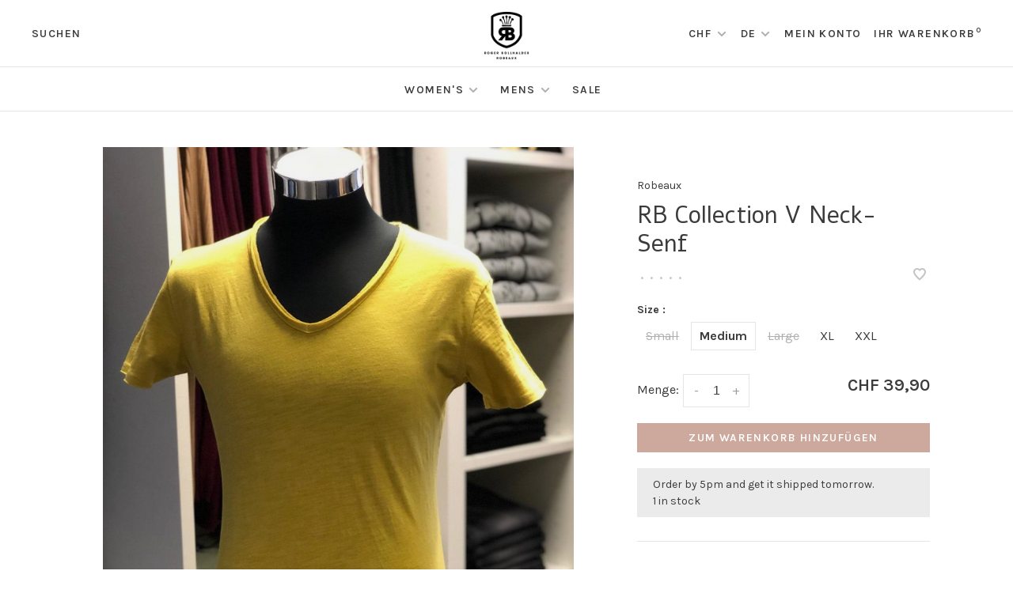

--- FILE ---
content_type: text/html;charset=utf-8
request_url: https://www.robeauxfashion.com/de/rb-collection-v-neck-senf.html?id=234700153
body_size: 7764
content:
<!DOCTYPE html>
<html lang="de">
  <head>
    
        
    <meta charset="utf-8"/>
<!-- [START] 'blocks/head.rain' -->
<!--

  (c) 2008-2025 Lightspeed Netherlands B.V.
  http://www.lightspeedhq.com
  Generated: 06-11-2025 @ 19:13:43

-->
<link rel="canonical" href="https://www.robeauxfashion.com/de/rb-collection-v-neck-senf.html"/>
<link rel="alternate" href="https://www.robeauxfashion.com/de/index.rss" type="application/rss+xml" title="Neue Produkte"/>
<meta name="robots" content="noodp,noydir"/>
<meta property="og:url" content="https://www.robeauxfashion.com/de/rb-collection-v-neck-senf.html?source=facebook"/>
<meta property="og:site_name" content="Robeaux Switzerland"/>
<meta property="og:title" content="Robeaux RB Collection V Neck- Senf"/>
<meta property="og:image" content="https://cdn.webshopapp.com/shops/303005/files/353311649/robeaux-rb-collection-v-neck-senf.jpg"/>
<!--[if lt IE 9]>
<script src="https://cdn.webshopapp.com/assets/html5shiv.js?2025-02-20"></script>
<![endif]-->
<!-- [END] 'blocks/head.rain' -->
        
        
        
        	<meta property="og:title" content="RB Collection V Neck- Senf"/>
      <meta property="og:image" content="https://cdn.webshopapp.com/shops/303005/files/353311649/image.jpg"/>      <meta property="og:url" content="https://www.robeauxfashion.com/de/rb-collection-v-neck-senf.html"/>
    	      <meta property="product:brand" content="Robeaux">      <meta property="product:availability" content="in stock">      <meta property="product:condition" content="new">
      <meta property="product:price:amount" content="39.90">
      <meta property="product:price:currency" content="CHF">
              <title>Robeaux RB Collection V Neck- Senf - Robeaux Switzerland</title>
    <meta name="description" content="" />
    <meta name="keywords" content="Robeaux, RB, Collection, V, Neck-, Senf" />
    <meta http-equiv="X-UA-Compatible" content="ie=edge">
    <meta name="apple-mobile-web-app-capable" content="yes">
    <meta name="apple-mobile-web-app-status-bar-style" content="black">
    <meta name="viewport" content="width=device-width, initial-scale=1, maximum-scale=1, user-scalable=0"/>
    
        <link rel="shortcut icon" href="https://cdn.webshopapp.com/shops/303005/themes/150834/assets/favicon.ico?20251023122255" type="image/x-icon" />
    
      	<link rel="preconnect" href="https://fonts.googleapis.com">
		<link rel="preconnect" href="https://fonts.gstatic.com" crossorigin>
  	    <link href='//fonts.googleapis.com/css?family=Karla:400,400i,300,500,600,700,700i,800,900|Alef:400,400i,300,500,600,700,700i,800,900&display=swap' rel='stylesheet' type='text/css'>
    
    <link rel="preload" as="font" type="font/woff2" href="https://cdn.webshopapp.com/shops/303005/themes/150834/assets/nucleo-mini.woff2?2025102312225920201218170111"/>
    
    <link rel='preload' as='style' href="https://cdn.webshopapp.com/assets/gui-2-0.css?2025-02-20" />
    <link rel="stylesheet" href="https://cdn.webshopapp.com/assets/gui-2-0.css?2025-02-20" />
    
    <link rel='preload' as='style' href="https://cdn.webshopapp.com/assets/gui-responsive-2-0.css?2025-02-20" /> 
    <link rel="stylesheet" href="https://cdn.webshopapp.com/assets/gui-responsive-2-0.css?2025-02-20" /> 
    
    <link rel="preload" as="style" href="https://cdn.webshopapp.com/shops/303005/themes/150834/assets/style.css?2025102312225920201218170111">
    <link rel="stylesheet" href="https://cdn.webshopapp.com/shops/303005/themes/150834/assets/style.css?2025102312225920201218170111">
    
    <link rel="preload" as="style" href="https://cdn.webshopapp.com/shops/303005/themes/150834/assets/settings.css?2025102312225920201218170111">
    <link rel="stylesheet" href="https://cdn.webshopapp.com/shops/303005/themes/150834/assets/settings.css?2025102312225920201218170111" />
    
    <link rel="preload" as="style" href="https://cdn.webshopapp.com/shops/303005/themes/150834/assets/custom.css?2025102312225920201218170111">
    <link rel="stylesheet" href="https://cdn.webshopapp.com/shops/303005/themes/150834/assets/custom.css?2025102312225920201218170111" />
    
    <link rel="preload" as="script" href="//ajax.googleapis.com/ajax/libs/jquery/3.0.0/jquery.min.js">
    <script src="//ajax.googleapis.com/ajax/libs/jquery/3.0.0/jquery.min.js"></script>
    <script>
      	if( !window.jQuery ) document.write('<script src="https://cdn.webshopapp.com/shops/303005/themes/150834/assets/jquery-3.0.0.min.js?2025102312225920201218170111"><\/script>');
    </script>
    
    <link rel="preload" as="script" href="//cdn.jsdelivr.net/npm/js-cookie@2/src/js.cookie.min.js">
    <script src="//cdn.jsdelivr.net/npm/js-cookie@2/src/js.cookie.min.js"></script>
    
    <link rel="preload" as="script" href="https://cdn.webshopapp.com/assets/gui.js?2025-02-20">
    <script src="https://cdn.webshopapp.com/assets/gui.js?2025-02-20"></script>
    
    <link rel="preload" as="script" href="https://cdn.webshopapp.com/assets/gui-responsive-2-0.js?2025-02-20">
    <script src="https://cdn.webshopapp.com/assets/gui-responsive-2-0.js?2025-02-20"></script>
    
    <link rel="preload" as="script" href="https://cdn.webshopapp.com/shops/303005/themes/150834/assets/scripts-min.js?2025102312225920201218170111">
    <script src="https://cdn.webshopapp.com/shops/303005/themes/150834/assets/scripts-min.js?2025102312225920201218170111"></script>
    
    <link rel="preconnect" href="https://ajax.googleapis.com">
		<link rel="preconnect" href="https://cdn.webshopapp.com/">
		<link rel="preconnect" href="https://cdn.webshopapp.com/">	
		<link rel="preconnect" href="https://fonts.googleapis.com">
		<link rel="preconnect" href="https://fonts.gstatic.com" crossorigin>
		<link rel="dns-prefetch" href="https://ajax.googleapis.com">
		<link rel="dns-prefetch" href="https://cdn.webshopapp.com/">
		<link rel="dns-prefetch" href="https://cdn.webshopapp.com/">	
		<link rel="dns-prefetch" href="https://fonts.googleapis.com">
		<link rel="dns-prefetch" href="https://fonts.gstatic.com" crossorigin>
    
        
        
        
  </head>
  <body class=" navigation-uppercase site-width-large product-images-format-portrait title-mode-centered product-title-mode-left grey-images price-per-unit page-robeaux-rb-collection-v-neck--senf">
    
        
    <div class="page-content">
      
                                                
                      	
                                
                                              			                  			                  
            
                                
                                
      <script>
      var product_image_size = '712x946x1',
          product_image_size_mobile = '332x440x1',
          product_image_thumb = '132x176x1',
          product_in_stock_label = 'Auf Lager',
          product_backorder_label = 'Available',
      		product_out_of_stock_label = 'Nicht auf Lager',
          product_multiple_variant_label = 'View all product options',
          show_variant_picker = 1,
          display_variant_picker_on = 'all',
          show_newsletter_promo_popup = 0,
          newsletter_promo_delay = '10000',
          newsletter_promo_hide_until = '7',
          notification_bar_hide_until = '1',
      		currency_format = 'CHF',
          number_format = '0,0.00',
          shop_lang = 'de',
      		shop_url = 'https://www.robeauxfashion.com/de/',
          shop_id = '303005',
        	readmore = 'Lesen Sie mehr';
        	search_url = "https://www.robeauxfashion.com/de/search/",
          static_url = 'https://static.webshopapp.com/shops/303005/',
          search_empty = 'Keine Produkte gefunden',
          view_all_results = 'Alle Ergebnisse anzeigen',
          apply_text = 'Anwenden',
          points_text = '<span class="js-insert-points"></span> Punkte',
          money_off_text = '<span class="js-insert-money-off"></span> off',
          valid_for_text = 'Gültig für',
          all_text = 'All',
        	priceStatus = 'enabled',
                    mobileDevice = false;
    	</script>
			
      
<div class="mobile-nav-overlay"></div>


<div class="header-wrapper">
<div class="header-sticky-placeholder"></div>

<header class="site-header site-header-lg mega-menu-header menu-bottom-layout menu-bottom-layout-center header-sticky has-search-bar">
  <div class="site-header-main-wrapper">
        
    	    		<nav class="secondary-nav nav-style secondary-nav-left">
                    
          <div class="search-header search-header-collapse">
            <form action="https://www.robeauxfashion.com/de/search/" method="get" id="searchForm" class="ajax-enabled">
              <input type="text" name="q" autocomplete="off" value="" placeholder="Suchen Sie nach Produkt">
              <a href="#" class="button button-sm" onclick="$('#searchForm').submit()"><span class="nc-icon-mini ui-1_zoom"></span><span class="nc-icon-mini loader_circle-04 spin"></span></a>
              <a href="#" class="search-close" title="Schließen"><span class="nc-icon-mini ui-1_simple-remove"></span></a>
              <div class="search-results"></div>
            </form>
          </div>
          
          <ul>
            <li class="search-trigger-item">
              <a href="#" title="Suchen" class="search-trigger">Suchen</a>
            </li>
          </ul>
                  </nav>
    	    
    <a href="https://www.robeauxfashion.com/de/" class="logo logo-lg logo-center">
              <img src="https://cdn.webshopapp.com/shops/303005/themes/150834/v/107240/assets/logo.png?20200624194942" alt="Robeaux Switzerland" class="logo-image">
                </a>

        
    
    <nav class="secondary-nav nav-style">
      <ul>
        
                
        
                <li class="menu-item-desktop-only has-child all-caps">
          <a href="#" title="Währung">
                        CHF
             
          </a>
          <ul>
          	            	              <li><a href="https://www.robeauxfashion.com/de/session/currency/eur/">€ EUR</a></li>
            	                        	              <li><a href="https://www.robeauxfashion.com/de/session/currency/gbp/">£ GBP</a></li>
            	                        	              <li><a href="https://www.robeauxfashion.com/de/session/currency/usd/">$ USD</a></li>
            	                        	            	<li><a href="https://www.robeauxfashion.com/de/session/currency/chf/">CHF</a></li>
            	                      </ul>
        </li>
        
                    
<li class="menu-item-desktop-only has-child all-caps">
  <a href="#">DE</a>
  <ul>
        <li><a href="https://www.robeauxfashion.com/de/go/product/117071664">DE</a></li>
        <li><a href="https://www.robeauxfashion.com/us/go/product/117071664">EN</a></li>
      </ul>
</li>
        
        <li class="menu-item-desktop-only menu-item-account">
                    <a href="#" title="Konto" data-featherlight="#loginModal" data-featherlight-variant="featherlight-login">Mein Konto</a>
                  </li>

        
        
        <li>
          <a href="#" title="Ihr Warenkorb" class="cart-trigger">Ihr Warenkorb<sup>0</sup></a>
        </li>

                
      </ul>
      
      
      <a class="burger" title="Menu">
        <span></span>
      </a>

    </nav>
  </div>
  
    	<div class="main-nav-wrapper">
      <nav class="main-nav nav-style">
  <ul>

        	
    
                  <li class="menu-item-category-10138078 has-child">
        <a href="https://www.robeauxfashion.com/de/womens/">Women&#039;s</a>
        <button class="mobile-menu-subopen"><span class="nc-icon-mini arrows-3_small-down"></span></button>                <ul class="">
                                <li class="subsubitem">
              <a class="underline-hover" href="https://www.robeauxfashion.com/de/womens/new-collection/" title="New Collection">New Collection</a>
                                        </li>
                      <li class="subsubitem">
              <a class="underline-hover" href="https://www.robeauxfashion.com/de/womens/accessories/" title="Accessories">Accessories</a>
                                        </li>
                      <li class="subsubitem">
              <a class="underline-hover" href="https://www.robeauxfashion.com/de/womens/blazers-12151065/" title="Blazers">Blazers</a>
                                        </li>
                      <li class="subsubitem">
              <a class="underline-hover" href="https://www.robeauxfashion.com/de/womens/bottoms/" title="Bottoms">Bottoms</a>
                                        </li>
                      <li class="subsubitem">
              <a class="underline-hover" href="https://www.robeauxfashion.com/de/womens/blazers/" title="Blazers">Blazers</a>
                                        </li>
                      <li class="subsubitem">
              <a class="underline-hover" href="https://www.robeauxfashion.com/de/womens/dresses/" title="Dresses">Dresses</a>
                                        </li>
                      <li class="subsubitem">
              <a class="underline-hover" href="https://www.robeauxfashion.com/de/womens/jackets/" title="Jackets">Jackets</a>
                                        </li>
                      <li class="subsubitem">
              <a class="underline-hover" href="https://www.robeauxfashion.com/de/womens/sweaters/" title="Sweaters">Sweaters</a>
                                        </li>
                      <li class="subsubitem">
              <a class="underline-hover" href="https://www.robeauxfashion.com/de/womens/tops/" title="Tops">Tops</a>
                                        </li>
                      <li class="subsubitem">
              <a class="underline-hover" href="https://www.robeauxfashion.com/de/womens/trending/" title="Trending">Trending</a>
                                        </li>
                  </ul>
              </li>
            <li class="menu-item-category-10138087 has-child">
        <a href="https://www.robeauxfashion.com/de/mens/">Mens</a>
        <button class="mobile-menu-subopen"><span class="nc-icon-mini arrows-3_small-down"></span></button>                <ul class="">
                                <li class="subsubitem">
              <a class="underline-hover" href="https://www.robeauxfashion.com/de/mens/new-collection/" title="NEW COLLECTION">NEW COLLECTION</a>
                                        </li>
                      <li class="subsubitem">
              <a class="underline-hover" href="https://www.robeauxfashion.com/de/mens/mens-blazers/" title="Men&#039;s Blazers">Men&#039;s Blazers</a>
                                        </li>
                      <li class="subsubitem">
              <a class="underline-hover" href="https://www.robeauxfashion.com/de/mens/mens-pants/" title="Men&#039;s Pants">Men&#039;s Pants</a>
                                        </li>
                      <li class="subsubitem">
              <a class="underline-hover" href="https://www.robeauxfashion.com/de/mens/mens-coats-jackets/" title="Men&#039;s Coats &amp; Jackets">Men&#039;s Coats &amp; Jackets</a>
                                        </li>
                      <li class="subsubitem">
              <a class="underline-hover" href="https://www.robeauxfashion.com/de/mens/mens-hoodies-sweats/" title="Men&#039;s Hoodies/Sweats">Men&#039;s Hoodies/Sweats</a>
                                        </li>
                      <li class="subsubitem">
              <a class="underline-hover" href="https://www.robeauxfashion.com/de/mens/mens-polos/" title="Men&#039;s Polos">Men&#039;s Polos</a>
                                        </li>
                      <li class="subsubitem">
              <a class="underline-hover" href="https://www.robeauxfashion.com/de/mens/dress-shirts/" title="Dress Shirts">Dress Shirts</a>
                                        </li>
                      <li class="subsubitem">
              <a class="underline-hover" href="https://www.robeauxfashion.com/de/mens/mens-shorts/" title="Men&#039;s Shorts">Men&#039;s Shorts</a>
                                        </li>
                      <li class="subsubitem">
              <a class="underline-hover" href="https://www.robeauxfashion.com/de/mens/mens-turtlenecks/" title="Men&#039;s Turtlenecks">Men&#039;s Turtlenecks</a>
                                        </li>
                      <li class="subsubitem">
              <a class="underline-hover" href="https://www.robeauxfashion.com/de/mens/mens-t-shirts/" title="Men&#039;s T Shirts">Men&#039;s T Shirts</a>
                                        </li>
                      <li class="subsubitem">
              <a class="underline-hover" href="https://www.robeauxfashion.com/de/mens/mens-socks/" title="Men&#039;s Socks">Men&#039;s Socks</a>
                                        </li>
                      <li class="subsubitem">
              <a class="underline-hover" href="https://www.robeauxfashion.com/de/mens/underwear/" title="Underwear">Underwear</a>
                                        </li>
                  </ul>
              </li>
            <li class="menu-item-category-10651990">
        <a href="https://www.robeauxfashion.com/de/sale/">Sale</a>
                      </li>
            
            	
            	
            	
            	
        

    <li class="menu-item-mobile-only m-t-30">
            <a href="#" title="Account" data-featherlight="#loginModal">Login / Register</a>
          </li>

        <li class="menu-item-mobile-only menu-item-mobile-inline has-child all-caps">
      <a href="#" title="Währung">
        CHF CHF
      </a>
      <ul>
                <li><a href="https://www.robeauxfashion.com/de/session/currency/eur/">€ EUR</a></li>
                <li><a href="https://www.robeauxfashion.com/de/session/currency/gbp/">£ GBP</a></li>
                <li><a href="https://www.robeauxfashion.com/de/session/currency/usd/">$ USD</a></li>
                <li><a href="https://www.robeauxfashion.com/de/session/currency/chf/">CHF CHF</a></li>
              </ul>
    </li>
    
            
<li class="menu-item-mobile-only menu-item-mobile-inline has-child all-caps">
  <a href="#">DE</a>
  <ul>
        <li><a href="https://www.robeauxfashion.com/de/go/product/117071664">DE</a></li>
        <li><a href="https://www.robeauxfashion.com/us/go/product/117071664">EN</a></li>
      </ul>
</li>

  </ul>
</nav>      
        	</div>
    
</header>
  
</div>
      <div itemscope itemtype="https://schema.org/BreadcrumbList">
	<div itemprop="itemListElement" itemscope itemtype="https://schema.org/ListItem">
    <a itemprop="item" href="https://www.robeauxfashion.com/de/"><span itemprop="name" content="Home"></span></a>
    <meta itemprop="position" content="1" />
  </div>
    	<div itemprop="itemListElement" itemscope itemtype="https://schema.org/ListItem">
      <a itemprop="item" href="https://www.robeauxfashion.com/de/rb-collection-v-neck-senf.html"><span itemprop="name" content="RB Collection V Neck- Senf"></span></a>
      <meta itemprop="position" content="2" />
    </div>
  </div>

<div itemscope itemtype="https://schema.org/Product">
  <meta itemprop="name" content="Robeaux RB Collection V Neck- Senf">
  <meta itemprop="url" content="https://www.robeauxfashion.com/de/rb-collection-v-neck-senf.html">
  <meta itemprop="productID" content="234700153">
  <meta itemprop="brand" content="Robeaux" />    <meta itemprop="image" content="https://cdn.webshopapp.com/shops/303005/files/353311649/300x250x2/robeaux-rb-collection-v-neck-senf.jpg" />  
        <div itemprop="offers" itemscope itemtype="https://schema.org/Offer">
    <meta itemprop="priceCurrency" content="CHF">
    <meta itemprop="price" content="39.90" />
    <meta itemprop="itemCondition" itemtype="https://schema.org/OfferItemCondition" content="https://schema.org/NewCondition"/>
   	      <meta itemprop="availability" content="https://schema.org/InStock"/>
      <meta itemprop="inventoryLevel" content="1" />
        <meta itemprop="url" content="https://www.robeauxfashion.com/de/rb-collection-v-neck-senf.html" />  </div>
    </div>
      <div class="cart-sidebar-container">
  <div class="cart-sidebar">
    <button class="cart-sidebar-close" aria-label="Close">✕</button>
    <div class="cart-sidebar-title">
      <h5>Ihr Warenkorb</h5>
      <p><span class="item-qty"></span> Artikel</p>
    </div>
    
    <div class="cart-sidebar-body">
        
      <div class="no-cart-products">Keine Produkte gefunden...</div>
      
    </div>
    
      </div>
</div>      <!-- Login Modal -->
<div class="modal-lighbox login-modal" id="loginModal">
  <div class="row">
    <div class="col-sm-12 m-b-30 login-row">
      <h4>anmelden</h4>
      <p>Loggen Sie sich hier ein.</p>
      <form action="https://www.robeauxfashion.com/de/account/loginPost/?return=https%3A%2F%2Fwww.robeauxfashion.com%2Fde%2Frb-collection-v-neck-senf.html%3Fid%3D234700153" method="post">
        <input type="hidden" name="key" value="7ac2e469d2b1b0ef96bf1378d8bf9d43" />
        <div class="form-row">
          <input type="text" name="email" autocomplete="on" placeholder="E-Mail-Adresse" class="required" />
        </div>
        <div class="form-row">
          <input type="password" name="password" autocomplete="on" placeholder="Passwort" class="required" />
        </div>
        <div class="">
          <a class="button button-block popup-validation m-b-15" href="javascript:;" title="anmelden">anmelden</a>
                  </div>
      </form>
      <p class="m-b-0 m-t-10">Dont have an account? <a href="https://www.robeauxfashion.com/de/account/register/" class="bold underline">Kundenkonto anlegen</a></p>
    </div>
  </div>
  <div class="text-center forgot-password">
    <a class="forgot-pw" href="https://www.robeauxfashion.com/de/account/password/">Passwort vergessen?</a>
  </div>
</div>      
      <main class="main-content">
                  				
	
<div class="container container-lg product-category-mens-mens-t-shirts">
  
    
  <!-- Single product into -->
  <div class="product-intro">
    <div class="row">
      <div class="col-md-6 col-lg-7 stick-it-in-product">
        <div class="product-media">
          
          <div class="product-images product-images-single" data-pswp-uid="1">
            
                                        <div class="product-image">
                <a href="https://cdn.webshopapp.com/shops/303005/files/353311649/robeaux-rb-collection-v-neck-senf.jpg" data-caption="">
                  <img data-src="https://cdn.webshopapp.com/shops/303005/files/353311649/750x2000x3/robeaux-rb-collection-v-neck-senf.jpg" data-retina="https://cdn.webshopapp.com/shops/303005/files/353311649/1500x4000x3/robeaux-rb-collection-v-neck-senf.jpg" data-thumb="https://cdn.webshopapp.com/shops/303005/files/353311649/132x176x1/robeaux-rb-collection-v-neck-senf.jpg" height="1024" width="768" alt="Robeaux RB Collection V Neck- Senf" class="lazy-product-image">
                </a>
              </div>
                                    </div>
          
        </div>
      </div>
      <div class="col-md-6 col-lg-5 stick-it-in-product">
        <div class="product-content single-product-content product-info-wrapper" data-url="https://www.robeauxfashion.com/de/rb-collection-v-neck-senf.html">
          
                    <div class="row">
            <div class="col-md-12 p-b-10">
                            
                                          
              <div class="brand-name"><a href="https://www.robeauxfashion.com/de/brands/robeaux/">Robeaux</a></div>
            </div>
          </div>
                    
          <h1 class="h3 m-b-10">RB Collection V Neck- Senf</h1>
          
          <div class="row m-b-20">
            <div class="col-xs-8">

                            <div class="ratings">
                  
                  <div class="product-stars"><div class="stars"><i class="hint-text">•</i><i class="hint-text">•</i><i class="hint-text">•</i><i class="hint-text">•</i><i class="hint-text">•</i></div></div>
                                    
              </div>
                            
              
            </div>
            <div class="col-xs-4 text-right">
              
                            <a href="#" data-featherlight="#loginModal" title="Zur Wunschliste hinzufügen" class="favourites m-r-5" id="addtowishlist">
                <i class="nc-icon-mini health_heartbeat-16"></i>
              </a>
                            
                            
                            
            </div>
          </div>
          
                    
                    
          
          <form action="https://www.robeauxfashion.com/de/cart/add/234700153/" id="product_configure_form" method="post" class="product_configure_form" data-cart-bulk-url="https://www.robeauxfashion.com/de/cart/addBulk/">
            <div class="product_configure_form_wrapper">
              
                                          	                            
                                                                      
                            
                            <div class="product-custom-variants">
                
                              
              	                              
              	                                  
                	                  <div class="product-custom-variants-title">Size :</div>
                	                
                              
                <ul class="product-custom-variants-options">
                                     
                                    
                  <li class="product_configure_variant_234700144">
                    <a href="https://www.robeauxfashion.com/de/rb-collection-v-neck-senf.html?id=234700144" title="Size : Small - Nicht auf Lager"  class="unavailable" style="">
                                              Small
                                          </a>
                  </li>
                  
                                     
                                    
                  <li class="product_configure_variant_234700153 active">
                    <a href="https://www.robeauxfashion.com/de/rb-collection-v-neck-senf.html?id=234700153" title="Size : Medium - Auf Lager"  style="">
                                              Medium
                                          </a>
                  </li>
                  
                                     
                                    
                  <li class="product_configure_variant_234700158">
                    <a href="https://www.robeauxfashion.com/de/rb-collection-v-neck-senf.html?id=234700158" title="Size : Large - Nicht auf Lager"  class="unavailable" style="">
                                              Large
                                          </a>
                  </li>
                  
                                     
                                    
                  <li class="product_configure_variant_234700159">
                    <a href="https://www.robeauxfashion.com/de/rb-collection-v-neck-senf.html?id=234700159" title="Size : XL - Auf Lager"  style="">
                                              XL
                                          </a>
                  </li>
                  
                                     
                                    
                  <li class="product_configure_variant_284335666">
                    <a href="https://www.robeauxfashion.com/de/rb-collection-v-neck-senf.html?id=284335666" title="Size : XXL - Auf Lager"  style="">
                                              XXL
                                          </a>
                  </li>
                  
                                  </ul>
              </div>
            	          
                          
                              <div class="row m-b-15"><div class="col-xs-6"><div class="input-wrap quantity-selector"><label>Menge:</label><div class="quantity-input-wrapper"><input type="number" min="1" name="quantity" value="1" /><div class="change"><a href="javascript:;" onclick="changeQuantity('add', $(this));" class="up">+</a><a href="javascript:;" onclick="changeQuantity('remove', $(this));" class="down">-</a></div></div></div></div><div class="col-xs-6 text-right"><div class="price"><span class="new-price"><span class="price-update" data-price="39.9">CHF 39,90</span></span></div></div></div><a href="javascript:;" class="button button-block button-solid add-to-cart-trigger" title="Zum Warenkorb hinzufügen" id="addtocart">Zum Warenkorb hinzufügen</a>                          </div>
            
                        
                        <div class="product-text-block">

                            	Order by 5pm and get it shipped tomorrow.<br>
                            
              
                                	<div>
                                        	1 in stock
                                  	</div>
                
                          </div>
                        
            
            <div class="product-tabs product-tabs-horizontal">
              <!-- Navigation tabs -->
              <ul class="tabs-nav">
                
                                
                                
                                
                                                                        <li class="extra-product-tab"><a href="#product-size-guide" data-fetch-product-tab="service/size-guide"></a></li>
                                                  
                                
              </ul>
            
            </div>
              
              
                            
            
                        
          </form>
            
                  </div>
      </div>
    </div>
  </div>
    
  
  
        <!-- Selling points -->
<div class="selling-points module selling-points-left">
    	    	    	    	  </div>
                    <div class="instagram-feed instagram-feed-4">
  <div class="section-title clearfix text-center">
    <h3 class="full-width">Folge uns <a href="https://instagram.com/robeaux_store" target="_blank"><i class="at">@</i>robeaux_store</a></h3>
  </div>

  	
  
</div>
<script>
    (function($){
        $(window).on('load', function(){
            $.instagramFeed({
                'username': 'robeaux_store',
                'container': "#instafeedv2",
                'display_profile': false,
                'display_biography': false,
                'display_gallery': true,
                'callback': null,
                'styling': false,
                'items': 4,
                'items_per_row': 4,
                'margin': 1 
            });
        });
    })(jQuery);
</script>
          <div class="newsletter-module newsletter-module-image-half newsletter-module-same-bg" style="background-color: #ffffff">
  <div class="newsletter-promo-wrapper clearfix">
        <div class="newsletter-promo-media">
      <div class="block-image-placeholder"></div>
      <figure data-src="https://cdn.webshopapp.com/shops/303005/themes/150834/v/135443/assets/newsletter-module-image.png?20200710194504" class="lazy"></figure>
    </div>
        <div class="newsletter-promo-content">
      <div class="newsletter-promo-text">
        <h3>Signup for our Newsletter</h3>
        <p>Get the latest updates, news and product offers.</p>
      </div>
            <form class="newsletter-promo-form" action="https://www.robeauxfashion.com/de/account/newsletter/" method="post" id="formNewsletterModule">
        <input type="hidden" name="key" value="7ac2e469d2b1b0ef96bf1378d8bf9d43" />
        <div class="form-row">
          <div class="input-group">
            <input type="text" name="email" value="" placeholder="Ihre E-Mail-Adresse">
            <a href="javascript:;" onclick="$('#formNewsletterModule').submit(); return false;" title="Abonnieren" class="button">Abonnieren</a>
          </div>
        </div>
      </form>
          </div>
  </div>
</div>      
</div>

<!-- Root element of PhotoSwipe. Must have class pswp. -->
<div class="pswp" tabindex="-1" role="dialog" aria-hidden="true">
    
    <!-- Background of PhotoSwipe. It's a separate element as animating opacity is faster than rgba(). -->
	<div class="pswp__bg"></div>

	<!-- Slides wrapper with overflow:hidden. -->
	<div class="pswp__scroll-wrap">

		<!-- Container that holds slides.
		PhotoSwipe keeps only 3 of them in the DOM to save memory.
		Don't modify these 3 pswp__item elements, data is added later on. -->
		<div class="pswp__container">
			<div class="pswp__item"></div>
			<div class="pswp__item"></div>
			<div class="pswp__item"></div>
		</div>

		<!-- Default (PhotoSwipeUI_Default) interface on top of sliding area. Can be changed. -->
		<div class="pswp__ui pswp__ui--hidden">

			<div class="pswp__top-bar">

				<!--  Controls are self-explanatory. Order can be changed. -->

				<div class="pswp__counter"></div>

				<button class="pswp__button pswp__button--close nm-font nm-font-close2" aria-label="Close (Esc)"><span class="nc-icon-mini ui-1_simple-remove"></span></button>
				<!--<button class="pswp__button pswp__button--share nm-font nm-font-plus" aria-label="Teilen"><span class="nc-icon-mini ui-2_share-bold"></span></button>-->
				<!--<button class="pswp__button pswp__button--fs" aria-label="Toggle fullscreen"><span class="nc-icon-mini arrows-e_zoom-e"></span></button>-->
				<button class="pswp__button pswp__button--zoom" aria-label="Zoom in/out"><span class="nc-icon-mini ui-1_zoom"></span></button>

				<!-- element will get class pswp__preloader--active when preloader is running -->
				<div class="pswp__preloader nm-loader"></div>
			</div>

			<div class="pswp__share-modal pswp__share-modal--hidden pswp__single-tap">
				<div class="pswp__share-tooltip"></div>
			</div>

			<button class="pswp__button pswp__button--arrow--left nm-font nm-font-angle-thin-left" aria-label="Previous (arrow left)"><span class="nc-icon-mini arrows-1_minimal-left"></span></button>

			<button class="pswp__button pswp__button--arrow--right nm-font nm-font-angle-thin-right" aria-label="Next (arrow right)"><span class="nc-icon-mini arrows-1_minimal-right"></span></button>

			<div class="pswp__caption">
				<div class="pswp__caption__center"></div>
			</div>

		</div>

	</div>

</div>                </main>
			
            <footer><div class="container container-lg"><div class="footer-elements-wrapper"><div class="footer-content footer-content-description"><div class="footer-contact-details" itemscope itemtype="http://schema.org/LocalBusiness"><meta itemprop="name" content="Robeaux Switzerland" /><meta itemprop="image" content="https://cdn.webshopapp.com/shops/303005/themes/150834/v/107240/assets/logo.png?20200624194942" /><p itemprop="description">Exclusive Men's & Women's Fashion</p><div class="footer-phone"><a href="tel:+41 79 102 59 23"><span class="hint-text">Telefon: </span><span class="bold" itemprop="telephone">+41 79 102 59 23</span></a></div><div class="footer-email"><a href="/cdn-cgi/l/email-protection#6e070008012e1c010c0b0f1b16080f1d06070100400d0103"><span class="hint-text">E-Mail: </span><span class="bold" itemprop="email"><span class="__cf_email__" data-cfemail="731a1d151c33011c111612060b1512001b1a1c1d5d101c1e">[email&#160;protected]</span></span></a></div><div class="footer-address"><span class="hint-text">Adresse: </span><span class="bold"itemprop="address" >Poststr. 6b 9500 Wil, Switzerland</span></div></div><div class="footer-menu footer-menu-social"><ul><li><a href="https://www.facebook.com/Robeaux.Fashion" target="_blank" title="Facebook"><span class="nc-icon-mini social_logo-fb-simple"></span></a></li><li><a href="https://www.instagram.com/robeaux_store/" target="_blank" title="Instagram Robeaux Switzerland"><span class="nc-icon-mini social_logo-instagram"></span></a></li><li><a href="www.linkedin.com/in/robeauxswitzerland" target="_blank" title="linkedin"><span class="nc-icon-mini social_logo-linkedin"></span></a></li><li><a href="+41 79 102 59 23" target="_blank" title="Whatsapp"><span class="nc-icon-mini social_logo-whatsapp"></span></a></li></ul></div></div><div class="footer-content"><p>Sign up for our newsletter and get the latest updates, news and product offers via email</p><form id="formNewsletter" class="newsletter-footer-form" action="https://www.robeauxfashion.com/de/account/newsletter/" method="post"><input type="hidden" name="key" value="7ac2e469d2b1b0ef96bf1378d8bf9d43" /><div class="form-row m-b-10"><input type="text" name="email" id="formNewsletterEmail" value="" placeholder="Ihre E-Mail-Adresse"></div><div class="form-row"><a href="javascript:;" onclick="$('#formNewsletter').submit(); return false;" title="Abonnieren" class="button button-block">Abonnieren</a></div><p class="validation-note">By signing up, you agree to our Privacy Policy.</p></form></div></div><div class="footer-bottom"><div class="copyright">
        © Copyright 2025 Robeaux Switzerland
                <span class="powered-by">
        - Powered by
                <a href="http://www.lightspeedhq.com" title="Lightspeed" target="_blank">Lightspeed</a>
                        - Theme by <a href="https://huysmans.me" target="_blank">Huysmans.me </a></span></div><div class="payments"><a href="https://www.robeauxfashion.com/de/service/payment-methods/" title="MasterCard"><img data-src="https://cdn.webshopapp.com/assets/icon-payment-mastercard.png?2025-02-20" alt="MasterCard" class="lazy" /></a><a href="https://www.robeauxfashion.com/de/service/payment-methods/" title="Visa"><img data-src="https://cdn.webshopapp.com/assets/icon-payment-visa.png?2025-02-20" alt="Visa" class="lazy" /></a><a href="https://www.robeauxfashion.com/de/service/payment-methods/" title="American Express"><img data-src="https://cdn.webshopapp.com/assets/icon-payment-americanexpress.png?2025-02-20" alt="American Express" class="lazy" /></a><a href="https://www.robeauxfashion.com/de/service/payment-methods/" title="Credit Card"><img data-src="https://cdn.webshopapp.com/assets/icon-payment-creditcard.png?2025-02-20" alt="Credit Card" class="lazy" /></a><a href="https://www.robeauxfashion.com/de/service/payment-methods/" title="Digital Wallet"><img data-src="https://cdn.webshopapp.com/assets/icon-payment-digitalwallet.png?2025-02-20" alt="Digital Wallet" class="lazy" /></a></div></div></div></footer>      <!-- [START] 'blocks/body.rain' -->
<script data-cfasync="false" src="/cdn-cgi/scripts/5c5dd728/cloudflare-static/email-decode.min.js"></script><script>
(function () {
  var s = document.createElement('script');
  s.type = 'text/javascript';
  s.async = true;
  s.src = 'https://www.robeauxfashion.com/de/services/stats/pageview.js?product=117071664&hash=868c';
  ( document.getElementsByTagName('head')[0] || document.getElementsByTagName('body')[0] ).appendChild(s);
})();
</script>
<!-- [END] 'blocks/body.rain' -->
      
    </div>
    
                                                                                                              
        
        <script src="https://cdn.webshopapp.com/shops/303005/themes/150834/assets/photoswipe-min.js?2025102312225920201218170111"></script>
    <script src="https://cdn.webshopapp.com/shops/303005/themes/150834/assets/photoswipe-ui-default-min.js?2025102312225920201218170111"></script>
        <script src="https://cdn.webshopapp.com/shops/303005/themes/150834/assets/app.js?2025102312225920201218170111"></script>
    
        
        
  </body>
</html>

--- FILE ---
content_type: text/javascript;charset=utf-8
request_url: https://www.robeauxfashion.com/de/services/stats/pageview.js?product=117071664&hash=868c
body_size: -410
content:
// SEOshop 06-11-2025 19:13:45

--- FILE ---
content_type: image/svg+xml
request_url: https://cdn.webshopapp.com/shops/303005/themes/150834/assets/dots-black.svg
body_size: -121
content:
<svg id="circle-pattern" width="100%" height="100%" xmlns="http://www.w3.org/2000/svg" version="1.1" preserveAspectRatio="xMidYMid slice" style="width:100%; height:100%;">

	<defs>
		<pattern id="pattern-circles" x="0" y="0" width="20" height="20" patternUnits="userSpaceOnUse">
			<circle fill="black" cx="10" cy="10" r="1" />
		</pattern>
	</defs>

	<rect x="0" y="0" width="100%" height="100%" fill="url(#pattern-circles)" />

</svg>
